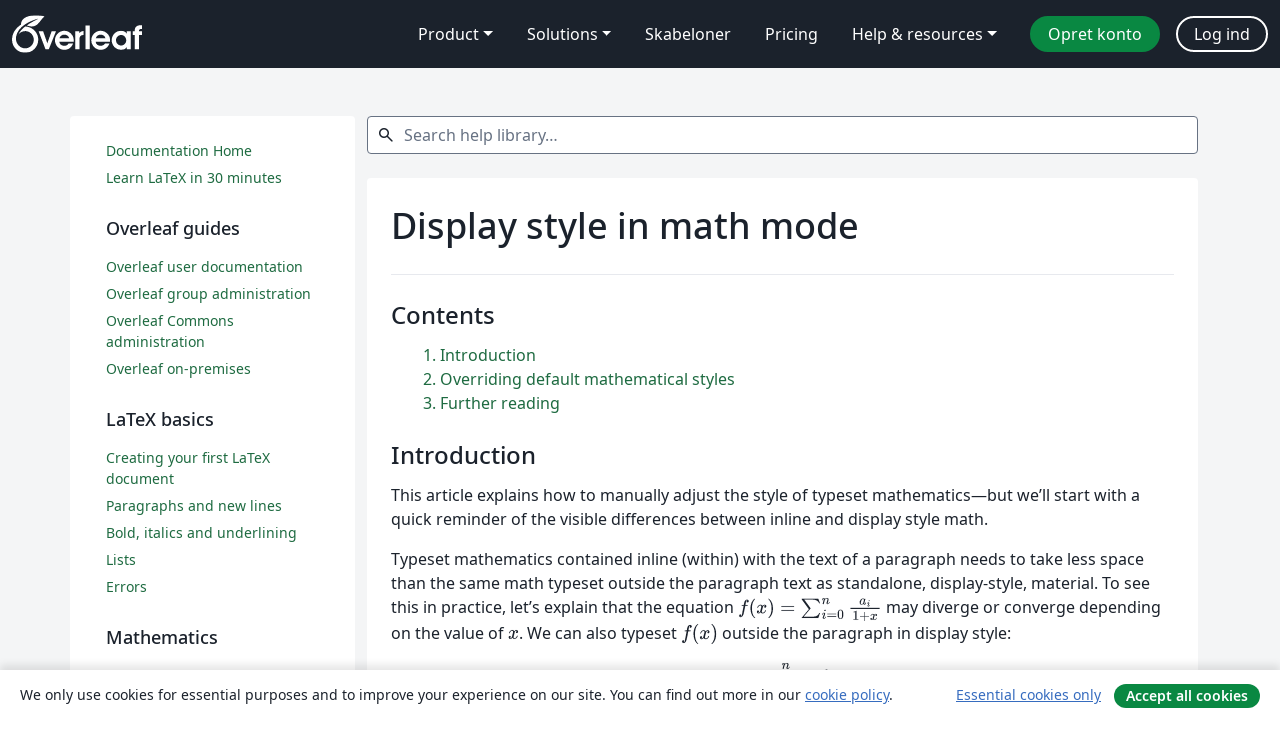

--- FILE ---
content_type: text/html; charset=utf-8
request_url: https://da.overleaf.com/learn/latex/Display_style_in_math_mode
body_size: 16152
content:
<!DOCTYPE html><html lang="da"><head><title translate="no">Display style in math mode - Overleaf, Online LaTeX-skriveprogram</title><meta name="twitter:title" content="Display style in math mode"><meta name="og:title" content="Display style in math mode"><meta name="description" content="Et online LaTeX-skriveprogram, der er let at bruge. Ingen installation, live samarbejde, versionskontrol, flere hundrede LaTeX-skabeloner, og meget mere."><meta itemprop="description" content="Et online LaTeX-skriveprogram, der er let at bruge. Ingen installation, live samarbejde, versionskontrol, flere hundrede LaTeX-skabeloner, og meget mere."><meta itemprop="image" content="https://cdn.overleaf.com/img/ol-brand/overleaf_og_logo.png"><meta name="image" content="https://cdn.overleaf.com/img/ol-brand/overleaf_og_logo.png"><meta itemprop="name" content="Overleaf, the Online LaTeX Editor"><meta name="twitter:card" content="summary"><meta name="twitter:site" content="@overleaf"><meta name="twitter:description" content="Et online LaTeX-skriveprogram, der er let at bruge. Ingen installation, live samarbejde, versionskontrol, flere hundrede LaTeX-skabeloner, og meget mere."><meta name="twitter:image" content="https://cdn.overleaf.com/img/ol-brand/overleaf_og_logo.png"><meta property="fb:app_id" content="400474170024644"><meta property="og:description" content="Et online LaTeX-skriveprogram, der er let at bruge. Ingen installation, live samarbejde, versionskontrol, flere hundrede LaTeX-skabeloner, og meget mere."><meta property="og:image" content="https://cdn.overleaf.com/img/ol-brand/overleaf_og_logo.png"><meta property="og:type" content="website"><meta name="viewport" content="width=device-width, initial-scale=1.0, user-scalable=yes"><link rel="icon" sizes="32x32" href="https://cdn.overleaf.com/favicon-32x32.png"><link rel="icon" sizes="16x16" href="https://cdn.overleaf.com/favicon-16x16.png"><link rel="icon" href="https://cdn.overleaf.com/favicon.svg" type="image/svg+xml"><link rel="apple-touch-icon" href="https://cdn.overleaf.com/apple-touch-icon.png"><link rel="mask-icon" href="https://cdn.overleaf.com/mask-favicon.svg" color="#046530"><link rel="canonical" href="https://da.overleaf.com/learn/latex/Display_style_in_math_mode"><link rel="manifest" href="https://cdn.overleaf.com/web.sitemanifest"><link rel="stylesheet" href="https://cdn.overleaf.com/stylesheets/main-style-e60ca8e7a5a537531624.css" id="main-stylesheet"><link rel="alternate" href="https://www.overleaf.com/learn/latex/Display_style_in_math_mode" hreflang="en"><link rel="alternate" href="https://cs.overleaf.com/learn/latex/Display_style_in_math_mode" hreflang="cs"><link rel="alternate" href="https://es.overleaf.com/learn/latex/Display_style_in_math_mode" hreflang="es"><link rel="alternate" href="https://pt.overleaf.com/learn/latex/Display_style_in_math_mode" hreflang="pt"><link rel="alternate" href="https://fr.overleaf.com/learn/latex/Display_style_in_math_mode" hreflang="fr"><link rel="alternate" href="https://de.overleaf.com/learn/latex/Display_style_in_math_mode" hreflang="de"><link rel="alternate" href="https://sv.overleaf.com/learn/latex/Display_style_in_math_mode" hreflang="sv"><link rel="alternate" href="https://tr.overleaf.com/learn/latex/Display_style_in_math_mode" hreflang="tr"><link rel="alternate" href="https://it.overleaf.com/learn/latex/Display_style_in_math_mode" hreflang="it"><link rel="alternate" href="https://cn.overleaf.com/learn/latex/Display_style_in_math_mode" hreflang="zh-CN"><link rel="alternate" href="https://no.overleaf.com/learn/latex/Display_style_in_math_mode" hreflang="no"><link rel="alternate" href="https://ru.overleaf.com/learn/latex/Display_style_in_math_mode" hreflang="ru"><link rel="alternate" href="https://da.overleaf.com/learn/latex/Display_style_in_math_mode" hreflang="da"><link rel="alternate" href="https://ko.overleaf.com/learn/latex/Display_style_in_math_mode" hreflang="ko"><link rel="alternate" href="https://ja.overleaf.com/learn/latex/Display_style_in_math_mode" hreflang="ja"><link rel="preload" href="https://cdn.overleaf.com/js/da-json-def1508d2ac18690e483.js" as="script" nonce="hDxVB2dYg6doNEz7RBS7ow=="><script type="text/javascript" nonce="hDxVB2dYg6doNEz7RBS7ow==" id="ga-loader" data-ga-token="UA-112092690-1" data-ga-token-v4="G-RV4YBCCCWJ" data-cookie-domain=".overleaf.com" data-session-analytics-id="35c51cb4-1ad3-4349-b98f-c53894b4f35c">var gaSettings = document.querySelector('#ga-loader').dataset;
var gaid = gaSettings.gaTokenV4;
var gaToken = gaSettings.gaToken;
var cookieDomain = gaSettings.cookieDomain;
var sessionAnalyticsId = gaSettings.sessionAnalyticsId;
if(gaid) {
    var additionalGaConfig = sessionAnalyticsId ? { 'user_id': sessionAnalyticsId } : {};
    window.dataLayer = window.dataLayer || [];
    function gtag(){
        dataLayer.push(arguments);
    }
    gtag('js', new Date());
    gtag('config', gaid, { 'anonymize_ip': true, ...additionalGaConfig });
}
if (gaToken) {
    window.ga = window.ga || function () {
        (window.ga.q = window.ga.q || []).push(arguments);
    }, window.ga.l = 1 * new Date();
}
var loadGA = window.olLoadGA = function() {
    if (gaid) {
        var s = document.createElement('script');
        s.setAttribute('async', 'async');
        s.setAttribute('src', 'https://www.googletagmanager.com/gtag/js?id=' + gaid);
        document.querySelector('head').append(s);
    } 
    if (gaToken) {
        (function(i,s,o,g,r,a,m){i['GoogleAnalyticsObject']=r;i[r]=i[r]||function(){
        (i[r].q=i[r].q||[]).push(arguments)},i[r].l=1*new Date();a=s.createElement(o),
        m=s.getElementsByTagName(o)[0];a.async=1;a.src=g;m.parentNode.insertBefore(a,m)
        })(window,document,'script','//www.google-analytics.com/analytics.js','ga');
        ga('create', gaToken, cookieDomain.replace(/^\./, ""));
        ga('set', 'anonymizeIp', true);
        if (sessionAnalyticsId) {
            ga('set', 'userId', sessionAnalyticsId);
        }
        ga('send', 'pageview');
    }
};
// Check if consent given (features/cookie-banner)
var oaCookie = document.cookie.split('; ').find(function(cookie) {
    return cookie.startsWith('oa=');
});
if(oaCookie) {
    var oaCookieValue = oaCookie.split('=')[1];
    if(oaCookieValue === '1') {
        loadGA();
    }
}
</script><meta name="ol-csrfToken" content="dIMtDbCl-eqwFrsbXll7lMVKCG759l6yNegw"><meta name="ol-baseAssetPath" content="https://cdn.overleaf.com/"><meta name="ol-mathJaxPath" content="/js/libs/mathjax-3.2.2/es5/tex-svg-full.js"><meta name="ol-dictionariesRoot" content="/js/dictionaries/0.0.3/"><meta name="ol-usersEmail" content=""><meta name="ol-ab" data-type="json" content="{}"><meta name="ol-user_id"><meta name="ol-i18n" data-type="json" content="{&quot;currentLangCode&quot;:&quot;da&quot;}"><meta name="ol-ExposedSettings" data-type="json" content="{&quot;isOverleaf&quot;:true,&quot;appName&quot;:&quot;Overleaf&quot;,&quot;adminEmail&quot;:&quot;support@overleaf.com&quot;,&quot;dropboxAppName&quot;:&quot;Overleaf&quot;,&quot;ieeeBrandId&quot;:15,&quot;hasAffiliationsFeature&quot;:true,&quot;hasSamlFeature&quot;:true,&quot;samlInitPath&quot;:&quot;/saml/ukamf/init&quot;,&quot;hasLinkUrlFeature&quot;:true,&quot;hasLinkedProjectFileFeature&quot;:true,&quot;hasLinkedProjectOutputFileFeature&quot;:true,&quot;siteUrl&quot;:&quot;https://www.overleaf.com&quot;,&quot;emailConfirmationDisabled&quot;:false,&quot;maxEntitiesPerProject&quot;:2000,&quot;maxUploadSize&quot;:52428800,&quot;projectUploadTimeout&quot;:120000,&quot;recaptchaSiteKey&quot;:&quot;6LebiTwUAAAAAMuPyjA4pDA4jxPxPe2K9_ndL74Q&quot;,&quot;recaptchaDisabled&quot;:{&quot;invite&quot;:true,&quot;login&quot;:false,&quot;passwordReset&quot;:false,&quot;register&quot;:false,&quot;addEmail&quot;:false},&quot;textExtensions&quot;:[&quot;tex&quot;,&quot;latex&quot;,&quot;sty&quot;,&quot;cls&quot;,&quot;bst&quot;,&quot;bib&quot;,&quot;bibtex&quot;,&quot;txt&quot;,&quot;tikz&quot;,&quot;mtx&quot;,&quot;rtex&quot;,&quot;md&quot;,&quot;asy&quot;,&quot;lbx&quot;,&quot;bbx&quot;,&quot;cbx&quot;,&quot;m&quot;,&quot;lco&quot;,&quot;dtx&quot;,&quot;ins&quot;,&quot;ist&quot;,&quot;def&quot;,&quot;clo&quot;,&quot;ldf&quot;,&quot;rmd&quot;,&quot;lua&quot;,&quot;gv&quot;,&quot;mf&quot;,&quot;yml&quot;,&quot;yaml&quot;,&quot;lhs&quot;,&quot;mk&quot;,&quot;xmpdata&quot;,&quot;cfg&quot;,&quot;rnw&quot;,&quot;ltx&quot;,&quot;inc&quot;],&quot;editableFilenames&quot;:[&quot;latexmkrc&quot;,&quot;.latexmkrc&quot;,&quot;makefile&quot;,&quot;gnumakefile&quot;],&quot;validRootDocExtensions&quot;:[&quot;tex&quot;,&quot;Rtex&quot;,&quot;ltx&quot;,&quot;Rnw&quot;],&quot;fileIgnorePattern&quot;:&quot;**/{{__MACOSX,.git,.texpadtmp,.R}{,/**},.!(latexmkrc),*.{dvi,aux,log,toc,out,pdfsync,synctex,synctex(busy),fdb_latexmk,fls,nlo,ind,glo,gls,glg,bbl,blg,doc,docx,gz,swp}}&quot;,&quot;sentryAllowedOriginRegex&quot;:&quot;^(https://[a-z]+\\\\.overleaf.com|https://cdn.overleaf.com|https://compiles.overleafusercontent.com)/&quot;,&quot;sentryDsn&quot;:&quot;https://4f0989f11cb54142a5c3d98b421b930a@app.getsentry.com/34706&quot;,&quot;sentryEnvironment&quot;:&quot;production&quot;,&quot;sentryRelease&quot;:&quot;55136a0fbd6a07011505471e47db0485326ddeb3&quot;,&quot;hotjarId&quot;:&quot;5148484&quot;,&quot;hotjarVersion&quot;:&quot;6&quot;,&quot;enableSubscriptions&quot;:true,&quot;gaToken&quot;:&quot;UA-112092690-1&quot;,&quot;gaTokenV4&quot;:&quot;G-RV4YBCCCWJ&quot;,&quot;propensityId&quot;:&quot;propensity-001384&quot;,&quot;cookieDomain&quot;:&quot;.overleaf.com&quot;,&quot;templateLinks&quot;:[{&quot;name&quot;:&quot;Journal articles&quot;,&quot;url&quot;:&quot;/gallery/tagged/academic-journal&quot;,&quot;trackingKey&quot;:&quot;academic-journal&quot;},{&quot;name&quot;:&quot;Books&quot;,&quot;url&quot;:&quot;/gallery/tagged/book&quot;,&quot;trackingKey&quot;:&quot;book&quot;},{&quot;name&quot;:&quot;Formal letters&quot;,&quot;url&quot;:&quot;/gallery/tagged/formal-letter&quot;,&quot;trackingKey&quot;:&quot;formal-letter&quot;},{&quot;name&quot;:&quot;Assignments&quot;,&quot;url&quot;:&quot;/gallery/tagged/homework&quot;,&quot;trackingKey&quot;:&quot;homework-assignment&quot;},{&quot;name&quot;:&quot;Posters&quot;,&quot;url&quot;:&quot;/gallery/tagged/poster&quot;,&quot;trackingKey&quot;:&quot;poster&quot;},{&quot;name&quot;:&quot;Presentations&quot;,&quot;url&quot;:&quot;/gallery/tagged/presentation&quot;,&quot;trackingKey&quot;:&quot;presentation&quot;},{&quot;name&quot;:&quot;Reports&quot;,&quot;url&quot;:&quot;/gallery/tagged/report&quot;,&quot;trackingKey&quot;:&quot;lab-report&quot;},{&quot;name&quot;:&quot;CVs and résumés&quot;,&quot;url&quot;:&quot;/gallery/tagged/cv&quot;,&quot;trackingKey&quot;:&quot;cv&quot;},{&quot;name&quot;:&quot;Theses&quot;,&quot;url&quot;:&quot;/gallery/tagged/thesis&quot;,&quot;trackingKey&quot;:&quot;thesis&quot;},{&quot;name&quot;:&quot;view_all&quot;,&quot;url&quot;:&quot;/latex/templates&quot;,&quot;trackingKey&quot;:&quot;view-all&quot;}],&quot;labsEnabled&quot;:true,&quot;wikiEnabled&quot;:true,&quot;templatesEnabled&quot;:true,&quot;cioWriteKey&quot;:&quot;2530db5896ec00db632a&quot;,&quot;cioSiteId&quot;:&quot;6420c27bb72163938e7d&quot;,&quot;linkedInInsightsPartnerId&quot;:&quot;7472905&quot;}"><meta name="ol-splitTestVariants" data-type="json" content="{&quot;null-test-wiki&quot;:&quot;default&quot;}"><meta name="ol-splitTestInfo" data-type="json" content="{}"><meta name="ol-algolia" data-type="json" content="{&quot;appId&quot;:&quot;SK53GL4JLY&quot;,&quot;apiKey&quot;:&quot;9ac63d917afab223adbd2cd09ad0eb17&quot;,&quot;indexes&quot;:{&quot;wiki&quot;:&quot;learn-wiki&quot;,&quot;gallery&quot;:&quot;gallery-production&quot;}}"><meta name="ol-isManagedAccount" data-type="boolean"></head><body data-theme="default"><a class="skip-to-content" href="#main-content">Spring til indhold</a><nav class="navbar navbar-default navbar-main navbar-expand-lg" aria-label="Primary"><div class="container-fluid navbar-container"><div class="navbar-header"><a class="navbar-brand" href="/" aria-label="Overleaf"><div class="navbar-logo"></div></a></div><button class="navbar-toggler collapsed" id="navbar-toggle-btn" type="button" data-bs-toggle="collapse" data-bs-target="#navbar-main-collapse" aria-controls="navbar-main-collapse" aria-expanded="false" aria-label="Toggle Navigation"><span class="material-symbols" aria-hidden="true" translate="no">menu</span></button><div class="navbar-collapse collapse" id="navbar-main-collapse"><ul class="nav navbar-nav navbar-right ms-auto" role="menubar"><!-- loop over header_extras--><li class="dropdown subdued" role="none"><button class="dropdown-toggle" aria-haspopup="true" aria-expanded="false" data-bs-toggle="dropdown" role="menuitem" event-tracking="menu-expand" event-tracking-mb="true" event-tracking-trigger="click" event-segmentation="{&quot;item&quot;:&quot;product&quot;,&quot;location&quot;:&quot;top-menu&quot;}">Product</button><ul class="dropdown-menu dropdown-menu-end" role="menu"><li role="none"><a class="dropdown-item" role="menuitem" href="/about/features-overview" event-tracking="menu-click" event-tracking-mb="true" event-tracking-trigger="click" event-segmentation='{"item":"premium-features","location":"top-menu"}'>Funktioner</a></li><li role="none"><a class="dropdown-item" role="menuitem" href="/about/ai-features" event-tracking="menu-click" event-tracking-mb="true" event-tracking-trigger="click" event-segmentation='{"item":"ai-features","location":"top-menu"}'>AI</a></li></ul></li><li class="dropdown subdued" role="none"><button class="dropdown-toggle" aria-haspopup="true" aria-expanded="false" data-bs-toggle="dropdown" role="menuitem" event-tracking="menu-expand" event-tracking-mb="true" event-tracking-trigger="click" event-segmentation="{&quot;item&quot;:&quot;solutions&quot;,&quot;location&quot;:&quot;top-menu&quot;}">Solutions</button><ul class="dropdown-menu dropdown-menu-end" role="menu"><li role="none"><a class="dropdown-item" role="menuitem" href="/for/enterprises" event-tracking="menu-click" event-tracking-mb="true" event-tracking-trigger="click" event-segmentation='{"item":"enterprises","location":"top-menu"}'>For virksomheder</a></li><li role="none"><a class="dropdown-item" role="menuitem" href="/for/universities" event-tracking="menu-click" event-tracking-mb="true" event-tracking-trigger="click" event-segmentation='{"item":"universities","location":"top-menu"}'>For universiteter</a></li><li role="none"><a class="dropdown-item" role="menuitem" href="/for/government" event-tracking="menu-click" event-tracking-mb="true" event-tracking-trigger="click" event-segmentation='{"item":"government","location":"top-menu"}'>For det offentlige</a></li><li role="none"><a class="dropdown-item" role="menuitem" href="/for/publishers" event-tracking="menu-click" event-tracking-mb="true" event-tracking-trigger="click" event-segmentation='{"item":"publishers","location":"top-menu"}'>For forlag</a></li><li role="none"><a class="dropdown-item" role="menuitem" href="/about/customer-stories" event-tracking="menu-click" event-tracking-mb="true" event-tracking-trigger="click" event-segmentation='{"item":"customer-stories","location":"top-menu"}'>Customer stories</a></li></ul></li><li class="subdued" role="none"><a class="nav-link subdued" role="menuitem" href="/latex/templates" event-tracking="menu-click" event-tracking-mb="true" event-tracking-trigger="click" event-segmentation='{"item":"templates","location":"top-menu"}'>Skabeloner</a></li><li class="subdued" role="none"><a class="nav-link subdued" role="menuitem" href="/user/subscription/plans" event-tracking="menu-click" event-tracking-mb="true" event-tracking-trigger="click" event-segmentation='{"item":"pricing","location":"top-menu"}'>Pricing</a></li><li class="dropdown subdued nav-item-help" role="none"><button class="dropdown-toggle" aria-haspopup="true" aria-expanded="false" data-bs-toggle="dropdown" role="menuitem" event-tracking="menu-expand" event-tracking-mb="true" event-tracking-trigger="click" event-segmentation="{&quot;item&quot;:&quot;help-and-resources&quot;,&quot;location&quot;:&quot;top-menu&quot;}">Help & resources</button><ul class="dropdown-menu dropdown-menu-end" role="menu"><li role="none"><a class="dropdown-item" role="menuitem" href="/learn" event-tracking="menu-click" event-tracking-mb="true" event-tracking-trigger="click" event-segmentation='{"item":"learn","location":"top-menu"}'>Dokumentation</a></li><li role="none"><a class="dropdown-item" role="menuitem" href="/for/community/resources" event-tracking="menu-click" event-tracking-mb="true" event-tracking-trigger="click" event-segmentation='{"item":"help-guides","location":"top-menu"}'>Help guides</a></li><li role="none"><a class="dropdown-item" role="menuitem" href="/about/why-latex" event-tracking="menu-click" event-tracking-mb="true" event-tracking-trigger="click" event-segmentation='{"item":"why-latex","location":"top-menu"}'>Hvorfor LaTeX?</a></li><li role="none"><a class="dropdown-item" role="menuitem" href="/blog" event-tracking="menu-click" event-tracking-mb="true" event-tracking-trigger="click" event-segmentation='{"item":"blog","location":"top-menu"}'>Blog</a></li><li role="none"><a class="dropdown-item" role="menuitem" data-ol-open-contact-form-modal="contact-us" data-bs-target="#contactUsModal" href data-bs-toggle="modal" event-tracking="menu-click" event-tracking-mb="true" event-tracking-trigger="click" event-segmentation='{"item":"contact","location":"top-menu"}'><span>Kontakt os</span></a></li></ul></li><!-- logged out--><!-- register link--><li class="primary" role="none"><a class="nav-link" role="menuitem" href="/register" event-tracking="menu-click" event-tracking-action="clicked" event-tracking-trigger="click" event-tracking-mb="true" event-segmentation='{"page":"/learn/latex/Display_style_in_math_mode","item":"register","location":"top-menu"}'>Opret konto</a></li><!-- login link--><li role="none"><a class="nav-link" role="menuitem" href="/login" event-tracking="menu-click" event-tracking-action="clicked" event-tracking-trigger="click" event-tracking-mb="true" event-segmentation='{"page":"/learn/latex/Display_style_in_math_mode","item":"login","location":"top-menu"}'>Log ind</a></li><!-- projects link and account menu--></ul></div></div></nav><div class="content content-page content-alt"><div class="container wiki"><div class="row row-spaced-large"><div class="col-12 col-md-9 order-md-5 page"><search class="wiki"><form class="project-search form-horizontal" role="search" data-ol-faq-search><div class="form-group has-feedback has-feedback-left"><div class="col-12"><div class="form-control-wrapper"><label class="visually-hidden" for="search-help-library">Search help library…</label><span class="form-control-start-icon"><span class="material-symbols form-control-feedback-left" aria-hidden="true" translate="no">search</span></span><input class="form-control form-control-offset-start form-control-offset-end" id="search-help-library" type="text" placeholder="Search help library…" data-ol-search-input><span class="form-control-end-icon"><button class="form-control-search-clear-btn" type="button" hidden data-ol-clear-search aria-label="ryd søgning"><span class="material-symbols" aria-hidden="true" translate="no">clear</span></button></span></div></div></div><div class="row" role="region" aria-label="search results"><div class="col-12"><div data-ol-search-results-wrapper><span class="visually-hidden" aria-live="polite" data-ol-search-sr-help-message></span><div data-ol-search-results></div></div><div class="row-spaced-small search-result card" hidden data-ol-search-no-results><div class="card-body"><p>Ingen søgeresultater</p></div></div></div></div></form></search><main class="card row-spaced" id="main-content"><div class="card-body"><div class="page-header"><h1>Display style in math mode</h1></div><div data-ol-mathjax><div><div class="mw-parser-output"><div id="toc" class="toc" role="navigation" aria-labelledby="mw-toc-heading"><input type="checkbox" role="button" id="toctogglecheckbox" class="toctogglecheckbox" style="display:none" /><div class="toctitle" lang="en" dir="ltr"><h2 id="mw-toc-heading">Contents</h2><span class="toctogglespan"><label class="toctogglelabel" for="toctogglecheckbox"></label></span></div>
<ul>
<li class="toclevel-1 tocsection-1"><a href="#Introduction"><span class="tocnumber">1</span> <span class="toctext">Introduction</span></a></li>
<li class="toclevel-1 tocsection-2"><a href="#Overriding_default_mathematical_styles"><span class="tocnumber">2</span> <span class="toctext">Overriding default mathematical styles</span></a></li>
<li class="toclevel-1 tocsection-3"><a href="#Further_reading"><span class="tocnumber">3</span> <span class="toctext">Further reading</span></a></li>
</ul>
</div>

<h2><span class="mw-headline" id="Introduction">Introduction</span></h2>
<p>This article explains how to manually adjust the style of typeset mathematics—but we’ll start with a quick reminder of the visible differences between inline and display style math. 
</p><p>Typeset mathematics contained inline (within) with the text of a paragraph needs to take less space than the same math typeset outside the paragraph text as standalone, display-style, material. To see this in practice, let’s explain that the equation \( f(x) = \sum_{i=0}^{n} \frac{a_i}{1+x} \) may diverge or converge depending on the value of \(x\). We can also typeset \(f(x)\) outside the paragraph in display style:
</p><p>\[ f(x) = \sum_{i=0}^{n} \frac{a_i}{1+x} \]
</p><p>Even a cursory glance at the previous example reveals changes in the size and formatting of math symbols, such as \(\sum\) and the placement of its limits, together with variations in size/positioning of superscripts, subscripts and fractions. 
</p><p>These mathematical typography issues are an interplay of typesetting algorithms built into TeX engines together with certain spacing parameters contained in math fonts. Those font parameters help fine-tune math typesetting according to the design characteristics of the math font(s) being used.
</p>
<h2><span class="mw-headline" id="Overriding_default_mathematical_styles">Overriding default mathematical styles</span></h2>
<p>Occasionally you may want to change the default style used to typeset a piece of mathematics. For example, you might want to change inline math, such as \(f(x) = \frac{1}{1+x}\), and include it in the paragraph but typeset in display style: \(\displaystyle f(x) = \frac{1}{1+x}\), although it does impact heavily on the line spacing. 
</p><p>TeX engines provide several commands which can be used to override the default style in which a piece of math is typeset:
</p>
<ul><li><code>\textstyle</code>: apply the style used for mathematics typeset in paragraphs</li>
<li><code>\displaystyle</code>: apply the style used for mathematics typeset on lines by themselves</li>
<li><code>\scriptstyle</code>: apply the style used for subscripts or superscripts</li>
<li><code>\scriptscriptstyle</code>: apply the style used for second-order subscripts or superscripts</li></ul>
<p>The canonical example is taken from page 142 of the TeXBook, although we've replaced <code>$$</code> by LaTeX's preferred <code>\[</code> and <code>\]</code>:
</p>
<div class="mw-highlight mw-highlight-lang-latex mw-content-ltr" dir="ltr"><pre><span></span><span class="sb">\[</span><span class="nb"></span>
<span class="nb">a_</span><span class="m">0</span><span class="o">+</span><span class="nb">{</span><span class="m">1</span><span class="nv">\over</span><span class="nb"> a_</span><span class="m">1</span><span class="o">+</span><span class="nb"></span>
<span class="nb">      {</span><span class="m">1</span><span class="nv">\over</span><span class="nb"> a_</span><span class="m">2</span><span class="o">+</span><span class="nb"></span>
<span class="nb">        {</span><span class="m">1</span><span class="nb"> </span><span class="nv">\over</span><span class="nb"> a_</span><span class="m">3</span><span class="nb"> </span><span class="o">+</span><span class="nb"> </span>
<span class="nb">           {</span><span class="m">1</span><span class="nb"> </span><span class="nv">\over</span><span class="nb"> a_</span><span class="m">4</span><span class="nb">}}}}</span>
<span class="s">\]</span>
</pre></div>
<p>By default, this is typeset as:
</p><p>\[a_0+{1\over a_1+{1\over a_2 +{1 \over a_3 + {1 \over a_4}}}}\]
</p><p>The default typesetting style can be amended by using the <code>\displaystyle</code> command:
</p>
<div class="mw-highlight mw-highlight-lang-latex mw-content-ltr" dir="ltr"><pre><span></span><span class="sb">\[</span><span class="nb"></span>
<span class="nb">a_</span><span class="m">0</span><span class="o">+</span><span class="nb">{</span><span class="m">1</span><span class="nv">\over\displaystyle</span><span class="nb"> a_</span><span class="m">1</span><span class="o">+</span><span class="nb"></span>
<span class="nb">      {</span><span class="m">1</span><span class="nv">\over\displaystyle</span><span class="nb"> a_</span><span class="m">2</span><span class="o">+</span><span class="nb"></span>
<span class="nb">        {</span><span class="m">1</span><span class="nb"> </span><span class="nv">\over\displaystyle</span><span class="nb"> a_</span><span class="m">3</span><span class="nb"> </span><span class="o">+</span><span class="nb"> </span>
<span class="nb">           {</span><span class="m">1</span><span class="nb"> </span><span class="nv">\over\displaystyle</span><span class="nb"> a_</span><span class="m">4</span><span class="nb">}}}}</span>
<span class="s">\]</span>
</pre></div>
<p>yielding 
</p><p>\[a_0+{1\over\displaystyle a_1+{1\over\displaystyle a_2+{1 \over\displaystyle a_3 +{1 \over\displaystyle a_4}}}}\]
</p><p>Here’s another example which demonstrates the effect of <code>\textstyle</code>, <code>\scriptstyle</code> and <code>\scriptscriptstyle</code>:
</p>
<div class="mw-highlight mw-highlight-lang-latex mw-content-ltr" dir="ltr"><pre><span></span><span class="sb">\[</span><span class="nb"></span>
<span class="nv">\begin</span><span class="nb">{align</span><span class="o">*</span><span class="nb">}</span>
<span class="nb">f</span><span class="o">(</span><span class="nb">x</span><span class="o">)</span><span class="nb"> </span><span class="o">=</span><span class="nb"> </span><span class="nv">\sum</span><span class="nb">_{i</span><span class="o">=</span><span class="m">0</span><span class="nb">}^{n} </span><span class="nv">\frac</span><span class="nb">{a_i}{</span><span class="m">1</span><span class="o">+</span><span class="nb">x} </span><span class="nv">\\</span><span class="nb"></span>
<span class="nv">\textstyle</span><span class="nb"> f</span><span class="o">(</span><span class="nb">x</span><span class="o">)</span><span class="nb"> </span><span class="o">=</span><span class="nb"> </span><span class="nv">\textstyle</span><span class="nb"> </span><span class="nv">\sum</span><span class="nb">_{i</span><span class="o">=</span><span class="m">0</span><span class="nb">}^{n} </span><span class="nv">\frac</span><span class="nb">{a_i}{</span><span class="m">1</span><span class="o">+</span><span class="nb">x} </span><span class="nv">\\</span><span class="nb"></span>
<span class="nv">\scriptstyle</span><span class="nb"> f</span><span class="o">(</span><span class="nb">x</span><span class="o">)</span><span class="nb"> </span><span class="o">=</span><span class="nb"> </span><span class="nv">\scriptstyle</span><span class="nb"> </span><span class="nv">\sum</span><span class="nb">_{i</span><span class="o">=</span><span class="m">0</span><span class="nb">}^{n} </span><span class="nv">\frac</span><span class="nb">{a_i}{</span><span class="m">1</span><span class="o">+</span><span class="nb">x} </span><span class="nv">\\</span><span class="nb"></span>
<span class="nv">\scriptscriptstyle</span><span class="nb"> f</span><span class="o">(</span><span class="nb">x</span><span class="o">)</span><span class="nb"> </span><span class="o">=</span><span class="nb"> </span><span class="nv">\scriptscriptstyle</span><span class="nb"> </span><span class="nv">\sum</span><span class="nb">_{i</span><span class="o">=</span><span class="m">0</span><span class="nb">}^{n} </span><span class="nv">\frac</span><span class="nb">{a_i}{</span><span class="m">1</span><span class="o">+</span><span class="nb">x}</span>
<span class="nv">\end</span><span class="nb">{align</span><span class="o">*</span><span class="nb">}</span>
<span class="s">\]</span>
</pre></div>
<p>which renders as 
\[
\begin{align*}
f(x) = \sum_{i=0}^{n} \frac{a_i}{1+x} \\
\textstyle f(x) = \textstyle \sum_{i=0}^{n} \frac{a_i}{1+x} \\
\scriptstyle f(x) = \scriptstyle \sum_{i=0}^{n} \frac{a_i}{1+x} \\
\scriptscriptstyle f(x) = \scriptscriptstyle \sum_{i=0}^{n} \frac{a_i}{1+x}
\end{align*}
\]
</p><p>Here’s an example you can open in Overleaf:
</p>
<p class="mw-empty-elt"></p><div class="example">
<div class="code">
<div class="mw-highlight mw-highlight-lang-latex mw-content-ltr" dir="ltr"><pre><span></span><span class="k">\documentclass</span><span class="nb">{</span>article<span class="nb">}</span>
<span class="k">\usepackage</span><span class="nb">{</span>amsmath<span class="nb">}</span>
<span class="k">\title</span><span class="nb">{</span>Exploring math display styles<span class="nb">}</span>
<span class="k">\author</span><span class="nb">{</span>Overleaf team<span class="nb">}</span>
<span class="k">\begin</span><span class="nb">{</span>document<span class="nb">}</span>
<span class="k">\maketitle</span>
Depending on the value of <span class="s">\(</span><span class="nb">x</span><span class="s">\)</span> the equation <span class="s">\(</span><span class="nb"> f</span><span class="o">(</span><span class="nb">x</span><span class="o">)</span><span class="nb"> </span><span class="o">=</span><span class="nb"> </span><span class="nv">\sum</span><span class="nb">_{i</span><span class="o">=</span><span class="m">0</span><span class="nb">}^{n} </span><span class="nv">\frac</span><span class="nb">{a_i}{</span><span class="m">1</span><span class="o">+</span><span class="nb">x} </span><span class="s">\)</span> may diverge or converge.

<span class="sb">\[</span><span class="nb"> f</span><span class="o">(</span><span class="nb">x</span><span class="o">)</span><span class="nb"> </span><span class="o">=</span><span class="nb"> </span><span class="nv">\sum</span><span class="nb">_{i</span><span class="o">=</span><span class="m">0</span><span class="nb">}^{n} </span><span class="nv">\frac</span><span class="nb">{a_i}{</span><span class="m">1</span><span class="o">+</span><span class="nb">x} </span><span class="s">\]</span>

<span class="k">\vspace</span><span class="nb">{</span>1cm<span class="nb">}</span>

Inline maths elements can be set with a different style: <span class="s">\(</span><span class="nb">f</span><span class="o">(</span><span class="nb">x</span><span class="o">)</span><span class="nb"> </span><span class="o">=</span><span class="nb"> </span><span class="nv">\displaystyle</span><span class="nb"> </span><span class="nv">\frac</span><span class="nb">{</span><span class="m">1</span><span class="nb">}{</span><span class="m">1</span><span class="o">+</span><span class="nb">x}</span><span class="s">\)</span>. The same is true for display math material:

<span class="k">\begin</span><span class="nb">{</span>align*<span class="nb">}</span>
f(x) = <span class="k">\sum</span><span class="nb">_{</span>i=0<span class="nb">}^{</span>n<span class="nb">}</span> <span class="k">\frac</span><span class="nb">{</span>a<span class="nb">_</span>i<span class="nb">}{</span>1+x<span class="nb">}</span> <span class="k">\\</span>
<span class="k">\textstyle</span> f(x) = <span class="k">\sum</span><span class="nb">_{</span>i=0<span class="nb">}^{</span>n<span class="nb">}</span> <span class="k">\frac</span><span class="nb">{</span>a<span class="nb">_</span>i<span class="nb">}{</span>1+x<span class="nb">}</span> <span class="k">\\</span>
<span class="k">\scriptstyle</span> f(x) = <span class="k">\sum</span><span class="nb">_{</span>i=0<span class="nb">}^{</span>n<span class="nb">}</span> <span class="k">\frac</span><span class="nb">{</span>a<span class="nb">_</span>i<span class="nb">}{</span>1+x<span class="nb">}</span> <span class="k">\\</span>
<span class="k">\scriptscriptstyle</span> f(x) = <span class="k">\sum</span><span class="nb">_{</span>i=0<span class="nb">}^{</span>n<span class="nb">}</span> <span class="k">\frac</span><span class="nb">{</span>a<span class="nb">_</span>i<span class="nb">}{</span>1+x<span class="nb">}</span>
<span class="k">\end</span><span class="nb">{</span>align*<span class="nb">}</span>
<span class="k">\end</span><span class="nb">{</span>document<span class="nb">}</span>
</pre></div>
</div>
</div>

<p><a class="open-in-overleaf" target="_blank" href="https://www.overleaf.com/docs?engine=pdflatex
&amp;snip_name=Exploring+math+display+styles
&amp;snip=%5Cdocumentclass%7Barticle%7D%0A%5Cusepackage%7Bamsmath%7D%0A%5Ctitle%7BExploring+math+display+styles%7D%0A%5Cauthor%7BOverleaf+team%7D%0A%5Cbegin%7Bdocument%7D%0A%5Cmaketitle%0ADepending+on+the+value+of+%5C%28x%5C%29+the+equation+%5C%28+f%28x%29+%3D+%5Csum_%7Bi%3D0%7D%5E%7Bn%7D+%5Cfrac%7Ba_i%7D%7B1%2Bx%7D+%5C%29+may+diverge+or+converge.%0A%0A%5C%5B+f%28x%29+%3D+%5Csum_%7Bi%3D0%7D%5E%7Bn%7D+%5Cfrac%7Ba_i%7D%7B1%2Bx%7D+%5C%5D%0A%0A%5Cvspace%7B1cm%7D%0A%0AInline+maths+elements+can+be+set+with+a+different+style%3A+%5C%28f%28x%29+%3D+%5Cdisplaystyle+%5Cfrac%7B1%7D%7B1%2Bx%7D%5C%29.+The+same+is+true+for+display+math+material%3A%0A%0A%5Cbegin%7Balign%2A%7D%0Af%28x%29+%3D+%5Csum_%7Bi%3D0%7D%5E%7Bn%7D+%5Cfrac%7Ba_i%7D%7B1%2Bx%7D+%5C%5C%0A%5Ctextstyle+f%28x%29+%3D+%5Csum_%7Bi%3D0%7D%5E%7Bn%7D+%5Cfrac%7Ba_i%7D%7B1%2Bx%7D+%5C%5C%0A%5Cscriptstyle+f%28x%29+%3D+%5Csum_%7Bi%3D0%7D%5E%7Bn%7D+%5Cfrac%7Ba_i%7D%7B1%2Bx%7D+%5C%5C%0A%5Cscriptscriptstyle+f%28x%29+%3D+%5Csum_%7Bi%3D0%7D%5E%7Bn%7D+%5Cfrac%7Ba_i%7D%7B1%2Bx%7D%0A%5Cend%7Balign%2A%7D%0A%5Cend%7Bdocument%7D"><i class="fa fa-share"></i> Open this example in Overleaf</a>
</p><p class="mw-empty-elt"></p>
<p><br />
</p>
<h2><span class="mw-headline" id="Further_reading">Further reading</span></h2>
<p>For more information see
</p>
<ul><li><a href="/learn/latex/Mathematical_expressions" title="Mathematical expressions">Mathematical expressions</a></li>
<li><a href="/learn/latex/Subscripts_and_superscripts" title="Subscripts and superscripts">Subscripts and superscripts</a></li>
<li><a href="/learn/latex/Aligning_equations_with_amsmath" title="Aligning equations with amsmath">Aligning equations with amsmath</a></li>
<li><a href="/learn/latex/Spacing_in_math_mode" title="Spacing in math mode">Spacing in math mode</a></li>
<li><a href="/learn/latex/Integrals%2C_sums_and_limits" title="Integrals, sums and limits">Integrals, sums and limits</a></li>
<li><a href="/learn/latex/Mathematical_fonts" title="Mathematical fonts">Mathematical fonts</a></li>
<li><a rel="nofollow" class="external text" href="http://www.ctan.org/tex-archive/info/lshort/">The not so short introduction to <span class="texhtml" style="font-family:'CMU Serif', cmr10, LMRoman10-Regular, 'Times New Roman', 'Nimbus Roman No9 L', Times, serif">L<span style="text-transform:uppercase;font-size:70%;margin-left:-0.36em;vertical-align:0.3em;line-height:0;margin-right:-0.15em">a</span>T<span style="text-transform:uppercase;margin-left:-0.1667em;vertical-align:-0.5ex;line-height:0;margin-right:-0.125em">e</span>X<span style="margin-left:0.15em">2</span><span style="font-style:italic;vertical-align:-0.35ex;line-height:0">ε</span></span></a></li></ul>




</div></div></div></div></main></div><nav class="col-12 col-md-3 order-md-1 contents card" aria-label="Documentation and articles"><div class="card-body"><div class="mw-parser-output"><ul><li><a href="/learn" title="Main Page">Documentation Home</a></li>
<li><a href="/learn/latex/Learn_LaTeX_in_30_minutes" title="Learn LaTeX in 30 minutes">Learn LaTeX in 30 minutes</a></li></ul>
<h2><span class="mw-headline">Overleaf guides</span></h2>
<ul><li><a rel="nofollow" class="external text" href="https://docs.overleaf.com/">Overleaf user documentation</a></li>
<li><a rel="nofollow" class="external text" href="https://docs.overleaf.com/groups">Overleaf group administration</a></li>
<li><a rel="nofollow" class="external text" href="https://docs.overleaf.com/commons">Overleaf Commons administration</a></li>
<li><a rel="nofollow" class="external text" href="https://docs.overleaf.com/on-premises">Overleaf on-premises</a></li></ul>
<h2><span class="mw-headline">LaTeX basics</span></h2>
<ul><li><a href="/learn/latex/Creating_a_document_in_LaTeX" class="mw-redirect" title="Creating a document in LaTeX">Creating your first LaTeX document</a></li>
<li><a href="/learn/latex/Paragraphs_and_new_lines" title="Paragraphs and new lines">Paragraphs and new lines</a></li>
<li><a href="/learn/latex/Bold%2C_italics_and_underlining" title="Bold, italics and underlining">Bold, italics and underlining</a></li>
<li><a href="/learn/latex/Lists" title="Lists">Lists</a></li>
<li><a href="/learn/latex/Errors" title="Errors">Errors</a></li></ul>
<h2><span class="mw-headline">Mathematics</span></h2>
<ul><li><a href="/learn/latex/Mathematical_expressions" title="Mathematical expressions">Mathematical expressions</a></li>
<li><a href="/learn/latex/Subscripts_and_superscripts" title="Subscripts and superscripts">Subscripts and superscripts</a></li>
<li><a href="/learn/latex/Brackets_and_Parentheses" title="Brackets and Parentheses">Brackets and Parentheses</a></li>
<li><a href="/learn/latex/Matrices" title="Matrices">Matrices</a></li>
<li><a href="/learn/latex/Fractions_and_Binomials" title="Fractions and Binomials">Fractions and Binomials</a></li>
<li><a href="/learn/latex/Aligning_equations_with_amsmath" title="Aligning equations with amsmath">Aligning equations</a></li>
<li><a href="/learn/latex/Operators" title="Operators">Operators</a></li>
<li><a href="/learn/latex/Spacing_in_math_mode" title="Spacing in math mode">Spacing in math mode</a></li>
<li><a href="/learn/latex/Integrals%2C_sums_and_limits" title="Integrals, sums and limits">Integrals, sums and limits</a></li>
<li><a href="/learn/latex/Display_style_in_math_mode" title="Display style in math mode">Display style in math mode</a></li>
<li><a href="/learn/latex/List_of_Greek_letters_and_math_symbols" title="List of Greek letters and math symbols">List of Greek letters and math symbols</a></li>
<li><a href="/learn/latex/Mathematical_fonts" title="Mathematical fonts">Mathematical fonts</a></li>
<li><a rel="nofollow" class="external text" href="https://www.overleaf.com/learn/how-to/Using_the_Symbol_Palette_in_Overleaf">Using the Symbol Palette in Overleaf</a></li></ul>
<h2><span class="mw-headline">Figures and tables</span></h2>
<ul><li><a href="/learn/latex/Tables" title="Tables">Tables</a></li>
<li><a href="/learn/latex/Positioning_images_and_tables" title="Positioning images and tables">Positioning Images and Tables</a></li>
<li><a href="/learn/latex/Lists_of_tables_and_figures" title="Lists of tables and figures">Lists of Tables and Figures</a></li>
<li><a href="/learn/latex/Picture_environment" title="Picture environment">Drawing Diagrams Directly in LaTeX</a></li>
<li><a href="/learn/latex/TikZ_package" title="TikZ package">TikZ package</a></li></ul>
<h2><span class="mw-headline">Document structure</span></h2>
<ul><li><a href="/learn/latex/Sections_and_chapters" title="Sections and chapters">Sections and chapters</a></li>
<li><a href="/learn/latex/Table_of_contents" title="Table of contents">Table of contents</a></li>
<li><a href="/learn/latex/Cross_referencing_sections%2C_equations_and_floats" title="Cross referencing sections, equations and floats">Cross referencing sections, equations and floats</a></li>
<li><a href="/learn/latex/Indices" title="Indices">Indices</a></li>
<li><a href="/learn/latex/Glossaries" title="Glossaries">Glossaries</a></li>
<li><a href="/learn/latex/Nomenclatures" title="Nomenclatures">Nomenclatures</a></li>
<li><a href="/learn/latex/Management_in_a_large_project" title="Management in a large project">Management in a large project</a></li>
<li><a href="/learn/latex/Multi-file_LaTeX_projects" title="Multi-file LaTeX projects">Multi-file LaTeX projects</a></li>
<li><a href="/learn/latex/Hyperlinks" title="Hyperlinks">Hyperlinks</a></li></ul>
<h2><span class="mw-headline">Formatting</span></h2>
<ul><li><a href="/learn/latex/Lengths_in_LaTeX" title="Lengths in LaTeX">Lengths in <span class="texhtml" style="font-family:'CMU Serif', cmr10, LMRoman10-Regular, 'Times New Roman', 'Nimbus Roman No9 L', Times, serif">L<span style="text-transform:uppercase;font-size:70%;margin-left:-0.36em;vertical-align:0.3em;line-height:0;margin-right:-0.15em">a</span>T<span style="text-transform:uppercase;margin-left:-0.1667em;vertical-align:-0.5ex;line-height:0;margin-right:-0.125em">e</span>X</span></a></li>
<li><a href="/learn/latex/Headers_and_footers" title="Headers and footers">Headers and footers</a></li>
<li><a href="/learn/latex/Page_numbering" title="Page numbering">Page numbering</a></li>
<li><a href="/learn/latex/Paragraph_formatting" class="mw-redirect" title="Paragraph formatting">Paragraph formatting</a></li>
<li><a href="/learn/latex/Line_breaks_and_blank_spaces" title="Line breaks and blank spaces">Line breaks and blank spaces</a></li>
<li><a href="/learn/latex/Text_alignment" title="Text alignment">Text alignment</a></li>
<li><a href="/learn/latex/Page_size_and_margins" title="Page size and margins">Page size and margins</a></li>
<li><a href="/learn/latex/Single_sided_and_double_sided_documents" title="Single sided and double sided documents">Single sided and double sided documents</a></li>
<li><a href="/learn/latex/Multiple_columns" title="Multiple columns">Multiple columns</a></li>
<li><a href="/learn/latex/Counters" title="Counters">Counters</a></li>
<li><a href="/learn/latex/Code_listing" title="Code listing">Code listing</a></li>
<li><a href="/learn/latex/Code_Highlighting_with_minted" title="Code Highlighting with minted">Code Highlighting with minted</a></li>
<li><a href="/learn/latex/Using_colours_in_LaTeX" class="mw-redirect" title="Using colours in LaTeX">Using colours in LaTeX</a></li>
<li><a href="/learn/latex/Footnotes" title="Footnotes">Footnotes</a></li>
<li><a href="/learn/latex/Margin_notes" title="Margin notes">Margin notes</a></li></ul>
<h2><span class="mw-headline">References and citations</span></h2>
<ul><li><a href="/learn/latex/Bibliography_management_with_bibtex" title="Bibliography management with bibtex">Bibliography management with bibtex</a></li>
<li><a href="/learn/latex/Bibliography_management_with_natbib" title="Bibliography management with natbib">Bibliography management with natbib</a></li>
<li><a href="/learn/latex/Bibliography_management_with_biblatex" title="Bibliography management with biblatex">Bibliography management with biblatex</a></li>
<li><a href="/learn/latex/Bibtex_bibliography_styles" title="Bibtex bibliography styles">Bibtex bibliography styles</a></li>
<li><a href="/learn/latex/Natbib_bibliography_styles" title="Natbib bibliography styles">Natbib bibliography styles</a></li>
<li><a href="/learn/latex/Natbib_citation_styles" title="Natbib citation styles">Natbib citation styles</a></li>
<li><a href="/learn/latex/Biblatex_bibliography_styles" title="Biblatex bibliography styles">Biblatex bibliography styles</a></li>
<li><a href="/learn/latex/Biblatex_citation_styles" title="Biblatex citation styles">Biblatex citation styles</a></li></ul>
<h2><span class="mw-headline">Fonts</span></h2>
<ul><li><a href="/learn/latex/Font_sizes%2C_families%2C_and_styles" title="Font sizes, families, and styles">Font sizes, families, and styles</a></li>
<li><a href="/learn/latex/Font_typefaces" title="Font typefaces">Font typefaces</a></li>
<li><a href="/learn/latex/XeLaTeX" title="XeLaTeX">Supporting modern fonts with <span class="texhtml" style="font-family:'CMU Serif', cmr10, LMRoman10-Regular, 'Times New Roman', 'Nimbus Roman No9 L', Times, serif">X<span style="text-transform:uppercase;margin-left:-0.1667em;vertical-align:-0.5ex;line-height:0;margin-right:-0.075em">Ǝ</span>L<span style="text-transform:uppercase;font-size:70%;margin-left:-0.36em;vertical-align:0.3em;line-height:0;margin-right:-0.15em">a</span>T<span style="text-transform:uppercase;margin-left:-0.1667em;vertical-align:-0.5ex;line-height:0;margin-right:-0.125em">e</span>X</span></a></li></ul>
<h2><span class="mw-headline">Presentations</span></h2>
<ul><li><a href="/learn/latex/Beamer" title="Beamer">Beamer</a></li>
<li><a href="/learn/latex/Powerdot" title="Powerdot">Powerdot</a></li>
<li><a href="/learn/latex/Posters" title="Posters">Posters</a></li></ul>
<h2><span class="mw-headline">Commands</span></h2>
<ul><li><a href="/learn/latex/Commands" title="Commands">Commands</a></li>
<li><a href="/learn/latex/Environments" title="Environments">Environments</a></li></ul>
<h2><span class="mw-headline">Languages</span></h2>
<ul><li><a href="/learn/latex/Multilingual_typesetting_on_Overleaf_using_polyglossia_and_fontspec" title="Multilingual typesetting on Overleaf using polyglossia and fontspec">Multilingual typesetting on Overleaf using polyglossia and fontspec</a></li>
<li><a href="/learn/latex/Multilingual_typesetting_on_Overleaf_using_babel_and_fontspec" title="Multilingual typesetting on Overleaf using babel and fontspec">Multilingual typesetting on Overleaf using babel and fontspec</a></li>
<li><a href="/learn/latex/International_language_support" title="International language support">International language support</a></li>
<li><a href="/learn/latex/Typesetting_quotations" title="Typesetting quotations">Quotations and quotation marks</a></li>
<li><a href="/learn/latex/Arabic" title="Arabic">Arabic</a></li>
<li><a href="/learn/latex/Chinese" title="Chinese">Chinese</a></li>
<li><a href="/learn/latex/French" title="French">French</a></li>
<li><a href="/learn/latex/German" title="German">German</a></li>
<li><a href="/learn/latex/Greek" title="Greek">Greek</a></li>
<li><a href="/learn/latex/Italian" title="Italian">Italian</a></li>
<li><a href="/learn/latex/Japanese" title="Japanese">Japanese</a></li>
<li><a href="/learn/latex/Korean" title="Korean">Korean</a></li>
<li><a href="/learn/latex/Portuguese" title="Portuguese">Portuguese</a></li>
<li><a href="/learn/latex/Russian" title="Russian">Russian</a></li>
<li><a href="/learn/latex/Spanish" title="Spanish">Spanish</a></li></ul>
<h2><span class="mw-headline">Field specific</span></h2>
<ul><li><a href="/learn/latex/Theorems_and_proofs" title="Theorems and proofs">Theorems and proofs</a></li>
<li><a href="/learn/latex/Chemistry_formulae" title="Chemistry formulae">Chemistry formulae</a></li>
<li><a href="/learn/latex/Feynman_diagrams" title="Feynman diagrams">Feynman diagrams</a></li>
<li><a href="/learn/latex/Molecular_orbital_diagrams" title="Molecular orbital diagrams">Molecular orbital diagrams</a></li>
<li><a href="/learn/latex/Chess_notation" title="Chess notation">Chess notation</a></li>
<li><a href="/learn/latex/Knitting_patterns" title="Knitting patterns">Knitting patterns</a></li>
<li><a href="/learn/latex/CircuiTikz_package" title="CircuiTikz package">CircuiTikz package</a></li>
<li><a href="/learn/latex/Pgfplots_package" title="Pgfplots package">Pgfplots package</a></li>
<li><a href="/learn/latex/Typesetting_exams_in_LaTeX" title="Typesetting exams in LaTeX">Typesetting exams in LaTeX</a></li>
<li><a href="/learn/latex/Attribute_Value_Matrices" title="Attribute Value Matrices">Attribute Value Matrices</a></li></ul>
<h2><span class="mw-headline">Class files</span></h2>
<ul><li><a href="/learn/latex/Understanding_packages_and_class_files" title="Understanding packages and class files">Understanding packages and class files</a></li>
<li><a href="/learn/latex/List_of_packages_and_class_files" class="mw-redirect" title="List of packages and class files">List of packages and class files</a></li>
<li><a href="/learn/latex/Writing_your_own_package" title="Writing your own package">Writing your own package</a></li>
<li><a href="/learn/latex/Writing_your_own_class" title="Writing your own class">Writing your own class</a></li></ul>
<h2><span></span><span class="mw-headline">Advanced TeX/LaTeX</span></h2>
<ul><li><a href="/learn/latex/Articles" title="Articles">In-depth technical articles on TeX/LaTeX</a></li></ul>




</div></div></nav></div></div></div><footer class="fat-footer hidden-print"><div class="fat-footer-container"><div class="fat-footer-sections"><div class="footer-section" id="footer-brand"><a class="footer-brand" href="/" aria-label="Overleaf"></a></div><div class="footer-section"><h2 class="footer-section-heading">Om</h2><ul class="list-unstyled"><li><a href="/about">Om os</a></li><li><a href="https://digitalscience.pinpointhq.com/">Karriere</a></li><li><a href="/blog">Blog</a></li></ul></div><div class="footer-section"><h2 class="footer-section-heading">Solutions</h2><ul class="list-unstyled"><li><a href="/for/enterprises">For virksomheder</a></li><li><a href="/for/universities">For universiteter</a></li><li><a href="/for/government">For det offentlige</a></li><li><a href="/for/publishers">For forlag</a></li><li><a href="/about/customer-stories">Customer stories</a></li></ul></div><div class="footer-section"><h2 class="footer-section-heading">Lær</h2><ul class="list-unstyled"><li><a href="/learn/latex/Learn_LaTeX_in_30_minutes">LaTeX på 30 minutter</a></li><li><a href="/latex/templates">Skabeloner</a></li><li><a href="/events/webinars">Webinarer</a></li><li><a href="/learn/latex/Tutorials">Vejledninger</a></li><li><a href="/learn/latex/Inserting_Images">Hvordan indsætter jeg figurer</a></li><li><a href="/learn/latex/Tables">Hvordan laver jeg tabeller</a></li></ul></div><div class="footer-section"><h2 class="footer-section-heading">Pricing</h2><ul class="list-unstyled"><li><a href="/user/subscription/plans?itm_referrer=footer-for-indv">For individuals</a></li><li><a href="/user/subscription/plans?plan=group&amp;itm_referrer=footer-for-groups">For groups and organizations</a></li><li><a href="/user/subscription/plans?itm_referrer=footer-for-students#student-annual">For studerende</a></li></ul></div><div class="footer-section"><h2 class="footer-section-heading">Bliv involveret</h2><ul class="list-unstyled"><li><a href="https://forms.gle/67PSpN1bLnjGCmPQ9">Fortæl os hvad du synes</a></li></ul></div><div class="footer-section"><h2 class="footer-section-heading">Hjælp</h2><ul class="list-unstyled"><li><a href="/learn">Dokumentation </a></li><li><a href="/contact">Kontakt os </a></li><li><a href="https://status.overleaf.com/">Sidestatus</a></li></ul></div></div><div class="fat-footer-base"><div class="fat-footer-base-section fat-footer-base-meta"><div class="fat-footer-base-item"><div class="fat-footer-base-copyright">© 2026 Overleaf</div><a href="/legal">Privatliv and vilkår</a><a href="https://www.digital-science.com/security-certifications/">Compliance</a></div><ul class="fat-footer-base-item list-unstyled fat-footer-base-language"><li class="dropdown dropup subdued language-picker" dropdown><button class="btn btn-link btn-inline-link" id="language-picker-toggle" dropdown-toggle data-ol-lang-selector-tooltip data-bs-toggle="dropdown" aria-haspopup="true" aria-expanded="false" aria-label="Select Sprog" tooltip="Sprog" title="Sprog"><span class="material-symbols" aria-hidden="true" translate="no">translate</span>&nbsp;<span class="language-picker-text">Dansk</span></button><ul class="dropdown-menu dropdown-menu-sm-width" role="menu" aria-labelledby="language-picker-toggle"><li class="dropdown-header">Sprog</li><li class="lng-option"><a class="menu-indent dropdown-item" href="https://www.overleaf.com/learn/latex/Display_style_in_math_mode" role="menuitem" aria-selected="false">English</a></li><li class="lng-option"><a class="menu-indent dropdown-item" href="https://cs.overleaf.com/learn/latex/Display_style_in_math_mode" role="menuitem" aria-selected="false">Čeština</a></li><li class="lng-option"><a class="menu-indent dropdown-item" href="https://es.overleaf.com/learn/latex/Display_style_in_math_mode" role="menuitem" aria-selected="false">Español</a></li><li class="lng-option"><a class="menu-indent dropdown-item" href="https://pt.overleaf.com/learn/latex/Display_style_in_math_mode" role="menuitem" aria-selected="false">Português</a></li><li class="lng-option"><a class="menu-indent dropdown-item" href="https://fr.overleaf.com/learn/latex/Display_style_in_math_mode" role="menuitem" aria-selected="false">Français</a></li><li class="lng-option"><a class="menu-indent dropdown-item" href="https://de.overleaf.com/learn/latex/Display_style_in_math_mode" role="menuitem" aria-selected="false">Deutsch</a></li><li class="lng-option"><a class="menu-indent dropdown-item" href="https://sv.overleaf.com/learn/latex/Display_style_in_math_mode" role="menuitem" aria-selected="false">Svenska</a></li><li class="lng-option"><a class="menu-indent dropdown-item" href="https://tr.overleaf.com/learn/latex/Display_style_in_math_mode" role="menuitem" aria-selected="false">Türkçe</a></li><li class="lng-option"><a class="menu-indent dropdown-item" href="https://it.overleaf.com/learn/latex/Display_style_in_math_mode" role="menuitem" aria-selected="false">Italiano</a></li><li class="lng-option"><a class="menu-indent dropdown-item" href="https://cn.overleaf.com/learn/latex/Display_style_in_math_mode" role="menuitem" aria-selected="false">简体中文</a></li><li class="lng-option"><a class="menu-indent dropdown-item" href="https://no.overleaf.com/learn/latex/Display_style_in_math_mode" role="menuitem" aria-selected="false">Norsk</a></li><li class="lng-option"><a class="menu-indent dropdown-item" href="https://ru.overleaf.com/learn/latex/Display_style_in_math_mode" role="menuitem" aria-selected="false">Русский</a></li><li class="lng-option"><a class="menu-indent dropdown-item active" href="https://da.overleaf.com/learn/latex/Display_style_in_math_mode" role="menuitem" aria-selected="true">Dansk<span class="material-symbols dropdown-item-trailing-icon" aria-hidden="true" translate="no">check</span></a></li><li class="lng-option"><a class="menu-indent dropdown-item" href="https://ko.overleaf.com/learn/latex/Display_style_in_math_mode" role="menuitem" aria-selected="false">한국어</a></li><li class="lng-option"><a class="menu-indent dropdown-item" href="https://ja.overleaf.com/learn/latex/Display_style_in_math_mode" role="menuitem" aria-selected="false">日本語</a></li></ul></li></ul></div><div class="fat-footer-base-section fat-footer-base-social"><div class="fat-footer-base-item"><a class="fat-footer-social x-logo" href="https://x.com/overleaf"><svg xmlns="http://www.w3.org/2000/svg" viewBox="0 0 1200 1227" height="25"><path d="M714.163 519.284L1160.89 0H1055.03L667.137 450.887L357.328 0H0L468.492 681.821L0 1226.37H105.866L515.491 750.218L842.672 1226.37H1200L714.137 519.284H714.163ZM569.165 687.828L521.697 619.934L144.011 79.6944H306.615L611.412 515.685L658.88 583.579L1055.08 1150.3H892.476L569.165 687.854V687.828Z"></path></svg><span class="visually-hidden">Overleaf på X</span></a><a class="fat-footer-social facebook-logo" href="https://www.facebook.com/overleaf.editor"><svg xmlns="http://www.w3.org/2000/svg" viewBox="0 0 666.66668 666.66717" height="25"><defs><clipPath id="a" clipPathUnits="userSpaceOnUse"><path d="M0 700h700V0H0Z"></path></clipPath></defs><g clip-path="url(#a)" transform="matrix(1.33333 0 0 -1.33333 -133.333 800)"><path class="background" d="M0 0c0 138.071-111.929 250-250 250S-500 138.071-500 0c0-117.245 80.715-215.622 189.606-242.638v166.242h-51.552V0h51.552v32.919c0 85.092 38.508 124.532 122.048 124.532 15.838 0 43.167-3.105 54.347-6.211V81.986c-5.901.621-16.149.932-28.882.932-40.993 0-56.832-15.528-56.832-55.9V0h81.659l-14.028-76.396h-67.631v-171.773C-95.927-233.218 0-127.818 0 0" fill="#0866ff" transform="translate(600 350)"></path><path class="text" d="m0 0 14.029 76.396H-67.63v27.019c0 40.372 15.838 55.899 56.831 55.899 12.733 0 22.981-.31 28.882-.931v69.253c-11.18 3.106-38.509 6.212-54.347 6.212-83.539 0-122.048-39.441-122.048-124.533V76.396h-51.552V0h51.552v-166.242a250.559 250.559 0 0 1 60.394-7.362c10.254 0 20.358.632 30.288 1.831V0Z" fill="#fff" transform="translate(447.918 273.604)"></path></g></svg><span class="visually-hidden">Overleaf på Facebook</span></a><a class="fat-footer-social linkedin-logo" href="https://www.linkedin.com/company/writelatex-limited"><svg xmlns="http://www.w3.org/2000/svg" viewBox="0 0 72 72" height="25"><g fill="none" fill-rule="evenodd"><path class="background" fill="#2867b2" d="M8 72h56a8 8 0 0 0 8-8V8a8 8 0 0 0-8-8H8a8 8 0 0 0-8 8v56a8 8 0 0 0 8 8"></path><path class="text" fill="#FFF" d="M62 62H51.316V43.802c0-4.99-1.896-7.777-5.845-7.777-4.296 0-6.54 2.901-6.54 7.777V62H28.632V27.333H38.93v4.67s3.096-5.729 10.453-5.729c7.353 0 12.617 4.49 12.617 13.777zM16.35 22.794c-3.508 0-6.35-2.864-6.35-6.397C10 12.864 12.842 10 16.35 10c3.507 0 6.347 2.864 6.347 6.397 0 3.533-2.84 6.397-6.348 6.397ZM11.032 62h10.736V27.333H11.033V62"></path></g></svg><span class="visually-hidden">Overleaf på LinkedIn</span></a></div></div></div></div></footer><section class="cookie-banner hidden-print hidden" aria-label="Cookie banner"><div class="cookie-banner-content">We only use cookies for essential purposes and to improve your experience on our site. You can find out more in our <a href="/legal#Cookies">cookie policy</a>.</div><div class="cookie-banner-actions"><button class="btn btn-link btn-sm" type="button" data-ol-cookie-banner-set-consent="essential">Essential cookies only</button><button class="btn btn-primary btn-sm" type="button" data-ol-cookie-banner-set-consent="all">Accept all cookies</button></div></section><div class="modal fade" id="contactUsModal" tabindex="-1" aria-labelledby="contactUsModalLabel" data-ol-contact-form-modal="contact-us"><div class="modal-dialog"><form name="contactForm" data-ol-async-form data-ol-contact-form data-ol-contact-form-with-search="true" role="form" aria-label="Kontakt os" action="/support"><input name="inbox" type="hidden" value="support"><div class="modal-content"><div class="modal-header"><h4 class="modal-title" id="contactUsModalLabel">Kom i kontakt med os</h4><button class="btn-close" type="button" data-bs-dismiss="modal" aria-label="Luk"><span aria-hidden="true"></span></button></div><div class="modal-body"><div data-ol-not-sent><div class="modal-form-messages"><div class="form-messages-bottom-margin" data-ol-form-messages-new-style="" role="alert"></div><div class="notification notification-type-error" hidden data-ol-custom-form-message="error_performing_request" role="alert" aria-live="polite"><div class="notification-icon"><span class="material-symbols" aria-hidden="true" translate="no">error</span></div><div class="notification-content text-left">Noget gik galt. Prøv venligst igen..</div></div></div><label class="form-label" for="contact-us-email-914">E-mail</label><div class="mb-3"><input class="form-control" name="email" id="contact-us-email-914" required type="email" spellcheck="false" maxlength="255" value="" data-ol-contact-form-email-input></div><div class="form-group"><label class="form-label" for="contact-us-subject-914">Emne</label><div class="mb-3"><input class="form-control" name="subject" id="contact-us-subject-914" required autocomplete="off" maxlength="255"><div data-ol-search-results-wrapper hidden><ul class="dropdown-menu contact-suggestions-dropdown show" data-ol-search-results aria-role="region" aria-label="Hjælpeartikler magen til dit emne"><li class="dropdown-header">Har du tjekket vores <a href="/learn/kb" target="_blank">videns base</a>?</li><li><hr class="dropdown-divider"></li><div data-ol-search-results-container></div></ul></div></div></div><label class="form-label" for="contact-us-sub-subject-914">Hvad har du brug for hjælp til?</label><div class="mb-3"><select class="form-select" name="subSubject" id="contact-us-sub-subject-914" required autocomplete="off"><option selected disabled>Vælg venligst…</option><option>Brug af LaTeX</option><option>Brug af Overleaf editoren</option><option>Using Writefull</option><option>At logge ind eller administration af konto</option><option>Administrering af dit abonnement</option><option>Brug af Premium-funktioner</option><option>At komme i kontakt med salgsafdelingen</option><option>Andet</option></select></div><label class="form-label" for="contact-us-project-url-914">Påvirket projekts URL (Valgfrit)</label><div class="mb-3"><input class="form-control" name="projectUrl" id="contact-us-project-url-914"></div><label class="form-label" for="contact-us-message-914">Fortæl os hvordan vi kan hjælpe</label><div class="mb-3"><textarea class="form-control contact-us-modal-textarea" name="message" id="contact-us-message-914" required type="text"></textarea></div><div class="mb-3 d-none"><label class="visually-hidden" for="important-message">Important message</label><input class="form-control" name="important_message" id="important-message"></div></div><div class="mt-2" data-ol-sent hidden><h5 class="message-received">Besked modtaget</h5><p>Thanks for getting in touch. Our team will get back to you by email as soon as possible.</p><p>Email:&nbsp;<span data-ol-contact-form-thank-you-email></span></p></div></div><div class="modal-footer" data-ol-not-sent><button class="btn btn-primary" type="submit" data-ol-disabled-inflight event-tracking="form-submitted-contact-us" event-tracking-mb="true" event-tracking-trigger="click" event-segmentation="{&quot;location&quot;:&quot;contact-us-form&quot;}"><span data-ol-inflight="idle">Send besked</span><span hidden data-ol-inflight="pending">Sender&hellip;</span></button></div></div></form></div></div></body><script type="text/javascript" nonce="hDxVB2dYg6doNEz7RBS7ow==" src="https://cdn.overleaf.com/js/runtime-adbcda6024306f0606b5.js"></script><script type="text/javascript" nonce="hDxVB2dYg6doNEz7RBS7ow==" src="https://cdn.overleaf.com/js/27582-79e5ed8c65f6833386ec.js"></script><script type="text/javascript" nonce="hDxVB2dYg6doNEz7RBS7ow==" src="https://cdn.overleaf.com/js/35214-9965ed299d73b5630a19.js"></script><script type="text/javascript" nonce="hDxVB2dYg6doNEz7RBS7ow==" src="https://cdn.overleaf.com/js/8732-61de629a6fc4a719a5e1.js"></script><script type="text/javascript" nonce="hDxVB2dYg6doNEz7RBS7ow==" src="https://cdn.overleaf.com/js/11229-f88489299ead995b1003.js"></script><script type="text/javascript" nonce="hDxVB2dYg6doNEz7RBS7ow==" src="https://cdn.overleaf.com/js/bootstrap-4f14376a90dd8e8a34ae.js"></script><script type="text/javascript" nonce="hDxVB2dYg6doNEz7RBS7ow==" src="https://cdn.overleaf.com/js/27582-79e5ed8c65f6833386ec.js"></script><script type="text/javascript" nonce="hDxVB2dYg6doNEz7RBS7ow==" src="https://cdn.overleaf.com/js/35214-9965ed299d73b5630a19.js"></script><script type="text/javascript" nonce="hDxVB2dYg6doNEz7RBS7ow==" src="https://cdn.overleaf.com/js/62382-f2ab3cf48ddf45e8cfc0.js"></script><script type="text/javascript" nonce="hDxVB2dYg6doNEz7RBS7ow==" src="https://cdn.overleaf.com/js/16164-b8450ba94d9bab0bbae1.js"></script><script type="text/javascript" nonce="hDxVB2dYg6doNEz7RBS7ow==" src="https://cdn.overleaf.com/js/45250-424aec613d067a9a3e96.js"></script><script type="text/javascript" nonce="hDxVB2dYg6doNEz7RBS7ow==" src="https://cdn.overleaf.com/js/24686-731b5e0a16bfe66018de.js"></script><script type="text/javascript" nonce="hDxVB2dYg6doNEz7RBS7ow==" src="https://cdn.overleaf.com/js/99612-000be62f228c87d764b4.js"></script><script type="text/javascript" nonce="hDxVB2dYg6doNEz7RBS7ow==" src="https://cdn.overleaf.com/js/26348-e10ddc0eb984edb164b0.js"></script><script type="text/javascript" nonce="hDxVB2dYg6doNEz7RBS7ow==" src="https://cdn.overleaf.com/js/97519-6759d15ea9ad7f4d6c85.js"></script><script type="text/javascript" nonce="hDxVB2dYg6doNEz7RBS7ow==" src="https://cdn.overleaf.com/js/21164-d79443a8aa0f9ced18e5.js"></script><script type="text/javascript" nonce="hDxVB2dYg6doNEz7RBS7ow==" src="https://cdn.overleaf.com/js/77474-c60464f50f9e7c4965bb.js"></script><script type="text/javascript" nonce="hDxVB2dYg6doNEz7RBS7ow==" src="https://cdn.overleaf.com/js/92439-14c18d886f5c8eb09f1b.js"></script><script type="text/javascript" nonce="hDxVB2dYg6doNEz7RBS7ow==" src="https://cdn.overleaf.com/js/modules/learn/pages/learn-4a33f4654fd0ddc021ba.js"></script><script type="text/javascript" nonce="hDxVB2dYg6doNEz7RBS7ow==" src="https://cdn.overleaf.com/js/27582-79e5ed8c65f6833386ec.js"></script><script type="text/javascript" nonce="hDxVB2dYg6doNEz7RBS7ow==" src="https://cdn.overleaf.com/js/tracking-68d16a86768b7bfb2b22.js"></script></html>